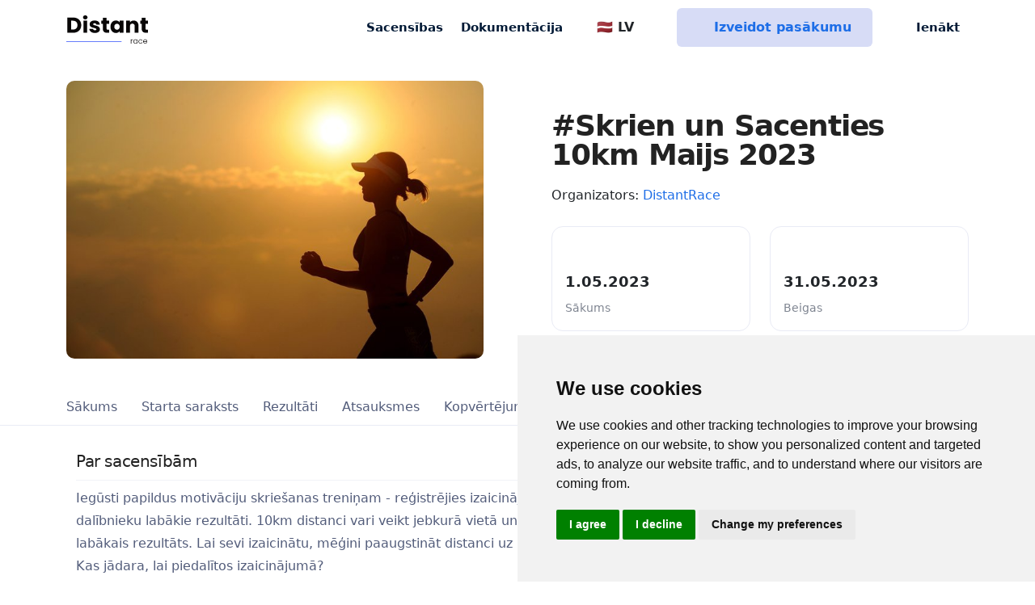

--- FILE ---
content_type: text/html; charset=utf-8
request_url: https://distantrace.com/lv/sacensibas/virtual-run-10k-2023-may/
body_size: 6679
content:

<!DOCTYPE html>

<html lang="lv">
  <head>

    <meta charset="utf-8">
    <title>#Skrien un Sacenties 10km Maijs 2023 | DistantRace</title>

    <meta name="description"
          content="DistantRace enables organising and taking part in public sports mass events outdoors - keeping physical distance a priority ">
    <meta name="keywords" content="soļu izaicinājumi, soļu izaicinājums">
    <meta name="author" content="DistantRace">
    <meta name="viewport" content="width=device-width, initial-scale=1.0, maximum-scale=1.0, user-scalable=no">

    <link rel="apple-touch-icon" sizes="180x180" href="/static/v1/images/favicon/apple-touch-icon.5c37324c61a4.png">
    <link rel="icon" type="image/png" sizes="32x32" href="/static/v1/images/favicon/favicon-32x32.817e80ad57ca.png">
    <link rel="icon" type="image/png" sizes="16x16" href="/static/v1/images/favicon/favicon-16x16.3a309693090c.png">
    <link rel="manifest" href="/static/v1/images/favicon/site.ef9e7d6b65ad.webmanifest">

    
  <meta name="twitter:card" content="summary_large_image">
  <meta property="og:type" content="article"/>
  <meta property="og:title" content=""/>
  <meta property="og:url" content="https://distantrace.com/lv/sacensibas/virtual-run-10k-2023-may/"/>
  <meta property="og:image" content="
    https://media.distantrace.com/event/e26/e26fd62f-e117-4664-941b-2d938dde8418/pexels-pixabay-40751.jpg.250x250_q85_crop.jpg"/>
  <meta property="og:description" content="Iegūsti papildus motivāciju skriešanas treniņam - reģistrējies izaicinājumam un sacenties ar citiem. Līderu tabulā redzēsi, kādi ir citu dalībnieku labākie rezultāti. 10km distanci vari veikt jebkurā vietā un jebkurā laikā, un cik reižu vien vēlies mēneša laikā – tiks pieņemts labākais rezultāts. Lai sevi izaicinātu, mēģini paaugstināt distanci uz nākamo – 21km.
Kas jādara, lai piedalītos izaicinājumā?

Reģistrējies platformā distantrace.com
Pievieno savu profilu ar sporta lietotni
Piesakies izaicinājumam
Skriešanas laikā ieslēdz savu sporta lietotni. Pārliecinies, vai ir aktivizēta GPS datu ierakstīšana.
Tavs rezultāts tiks aprēķināts pēc tam, kad būsi sasniedzis 10km distanci. Protams, Tu joprojām vari turpināt treniņu pēc distances sasniegšanas
Rezultāts tiks aprēķināts, kad aktivitāte tiks sinhronizēta ar DistantRace
Vari veikt 10km tik reižu, cik vēlies – tiks pieņemts labākais rezultāts


Izaicini sevi – Noskrien 10km!"/>




    
      <link href="/static/v1/css/app.589ffdb01664.css" rel="stylesheet">
    
    <link href="/static/tailwind/css/style_mixed.a57bb7c58997.css" rel="stylesheet">

    
      
        <!-- Cookie Consent by https://www.CookieConsent.com -->
        <script type="text/javascript" src="/static/v1/vendor/cookie-consent/4.1.0/cookie-consent.6775aba99bd7.js"></script>
        <script type="text/javascript" charset="UTF-8">
            document.addEventListener('DOMContentLoaded', function () {
            cookieconsent.run({"notice_banner_type":"simple","consent_type":"express","palette":"light","language":"en","page_load_consent_levels":["strictly-necessary"],"notice_banner_reject_button_hide":false,"preferences_center_close_button_hide":false,"page_refresh_confirmation_buttons":false,"website_name":"DistantRace"});
            });
        </script>

      

<!-- START Formbricks Surveys -->
<script type="text/javascript">
!function(){var t=document.createElement("script");t.type="text/javascript",t.async=!0,t.src="https://formbricks.distantrace.com/js/formbricks.umd.cjs";var e=document.getElementsByTagName("script")[0];e.parentNode.insertBefore(t,e),setTimeout(function(){window.formbricks.init({environmentId: "clswmdckg000axlevksrye7qn", apiHost: "https://formbricks.distantrace.com"});},500)}();
</script>
<!-- END Formbricks Surveys -->

      <!-- Google Tag Manager -->
      <script type="text/plain" data-cookie-consent="tracking" cookie-consent="tracking">(function(w,d,s,l,i){w[l]=w[l]||[];w[l].push({'gtm.start':
      new Date().getTime(),event:'gtm.js'});var f=d.getElementsByTagName(s)[0],
      j=d.createElement(s),dl=l!='dataLayer'?'&l='+l:'';j.async=true;j.src=
      'https://www.googletagmanager.com/gtm.js?id='+i+dl;f.parentNode.insertBefore(j,f);
      })(window,document,'script','dataLayer','GTM-KVQV3BV');</script>
      <!-- End Google Tag Manager -->

      
        <script defer data-api="/api/event" data-domain="distantrace.com" src="/js/script.js"></script>
      

      <!-- Facebook Pixel Code -->
        <script type="text/plain" data-cookie-consent="tracking" cookie-consent="targeting">
          !function(f,b,e,v,n,t,s)
          {if(f.fbq)return;n=f.fbq=function(){n.callMethod?
          n.callMethod.apply(n,arguments):n.queue.push(arguments)};
          if(!f._fbq)f._fbq=n;n.push=n;n.loaded=!0;n.version='2.0';
          n.queue=[];t=b.createElement(e);t.async=!0;
          t.src=v;s=b.getElementsByTagName(e)[0];
          s.parentNode.insertBefore(t,s)}(window, document,'script',
          'https://connect.facebook.net/en_US/fbevents.js');
          fbq('init', '1392443660948997');
          fbq('track', 'PageView');
        </script>
        <noscript><img height="1" width="1" style="display:none"
          src="https://www.facebook.com/tr?id=1392443660948997&ev=PageView&noscript=1"
        /></noscript>
      <!-- End Facebook Pixel Code -->

      <noscript>ePrivacy and GPDR Cookie Consent by <a href="https://www.CookieConsent.com/" rel="nofollow noopener">Cookie Consent</a></noscript>
      <!-- End Cookie Consent by https://www.CookieConsent.com -->

    

  </head>

  <body class="" data-user="AnonymousUser" style="">

    <!-- Google Tag Manager (noscript) -->
    <noscript><iframe src="https://www.googletagmanager.com/ns.html?id=GTM-KVQV3BV"
    height="0" width="0" style="display:none;visibility:hidden"></iframe></noscript>
    <!-- End Google Tag Manager (noscript) -->

    
      
        
        


<header class="">
    <nav class="navbar navbar-expand-md top-navbar fixed-top  navbar-light ">
        <div class="container">
            <a class="navbar-brand p-0 align-self-center me-4" href="/lv/">
                    <img class="navbar-brand-img" src="/static/v1/images/logo-transparent.7f9bfb441398.svg" alt="DistantRace">
            </a>

            <div class="nav-item d-xl-none d-lg-none d-md-none d-block ms-auto me-3">
                <div class="dropdown nav-link px-0">
                    <button class="btn dropdown-toggle no-icon p-0 d-flex align-items-center" type="button" id="dropdownMenuLanguage" data-bs-toggle="dropdown" aria-expanded="false">
                        🇱🇻 LV
                    </button>
                    <ul class="dropdown-menu dropdown-menu-end" aria-labelledby="dropdownMenuLanguage">
                        <li><a class="dropdown-item  text-start" href="/lv/">🇺🇸 EN</a></li>
                        <li><a class="dropdown-item text-start active" href="/lv/">🇱🇻 LV</a></li>
                        <li><a class="dropdown-item text-start " href="/lv/">🇩🇪 DE</a></li>
                        <li><a class="dropdown-item text-start " href="/lv/">🇫🇷 FR</a></li>
                        <li><a class="dropdown-item text-start " href="/lv/">🇪🇸 ES</a></li>
                        <li><a class="dropdown-item text-start " href="/lv/">🇵🇹 PT</a></li>
                        <li><a class="dropdown-item text-start " href="/lv/">🇮🇹 IT</a></li>
                        <li><a class="dropdown-item text-start " href="/lv/">🇳🇱 NL</a></li>
                        <li><a class="dropdown-item text-start " href="/lv/">🇸🇪 SV</a></li>
                        <li><a class="dropdown-item text-start " href="/lv/">🇳🇴 NO</a></li>
                        <li><a class="dropdown-item text-start " href="/lv/">🇩🇰 DK</a></li>
                        <li><a class="dropdown-item text-start " href="/lv/">🇵🇱 PL</a></li>
                        <li><a class="dropdown-item text-start " href="/lv/">🇹🇷 TR</a></li>
                    </ul>
                </div>
            </div>



            <div class="nav-item d-none d-md-block d-md-none d-lg-none d-xl-none me-3">
                <a href="/lv/vadiba/?create_event=1" class="btn btn-info d-flex px-2 py-2 align-items-center">
                    <i class="fa-solid fa-circle-plus pe-2 d-grid"></i>Izveidot
                </a>
            </div>

            <button class="navbar-toggler border-0 collapsed px-0" type="button" data-bs-toggle="collapse" data-bs-target="#mainNavbar" aria-controls="mainNavbar" aria-expanded="false" aria-label="Toggle navigation">
                <span class="toggler-collapsed">
                    <i class="fa-solid fa-bars"></i>
                </span>
                <span class="toggler-expanded">
                    <i class="fa-solid fa-xmark"></i>
                </span>
            </button>

            <div class="collapse navbar-collapse" id="mainNavbar">
                <ul class="nav-dark navbar-nav ms-auto align-items-center">
                    <li class="nav-item">
                        <a class="nav-link"
                            title="Sacensības"
                            aria-current="page"
                            href="/lv/pasakumi/"
                        >
                            Sacensības
                        </a>
                    </li>

                    <li class="nav-item">
                        <a class="nav-link" title="BUJ" href="/lv/buj/">Dokumentācija</a>
                    </li>

                    <li class="nav-divider"></li>

                    <li class="nav-item d-lg-block d-md-block d-xl-block d-none">
                        <div class="dropdown nav-link ps-0">
                            <button class="btn dropdown-toggle no-icon p-0 d-flex align-items-center" type="button" id="dropdownMenuLanguage" data-bs-toggle="dropdown" aria-expanded="false">
                                <span class="pe-2"><i class="fa-solid fa-globe"></i></span>🇱🇻 LV
                            </button>
                            <ul class="dropdown-menu dropdown-menu-end" aria-labelledby="dropdownMenuLanguage">
                              <li><a class="dropdown-item  text-start" href="/lv/">🇺🇸 EN</a></li>
                              <li><a class="dropdown-item text-start active" href="/lv/">🇱🇻 LV</a></li>
                              <li><a class="dropdown-item text-start " href="/lv/">🇩🇪 DE</a></li>
                              <li><a class="dropdown-item text-start " href="/lv/">🇫🇷 FR</a></li>
                              <li><a class="dropdown-item text-start " href="/lv/">🇪🇸 ES</a></li>
                              <li><a class="dropdown-item text-start " href="/lv/">🇵🇹 PT</a></li>
                              <li><a class="dropdown-item text-start " href="/lv/">🇮🇹 IT</a></li>
                              <li><a class="dropdown-item text-start " href="/lv/">🇳🇱 NL</a></li>
                              <li><a class="dropdown-item text-start " href="/lv/">🇸🇪 SV</a></li>
                              <li><a class="dropdown-item text-start " href="/lv/">🇳🇴 NO</a></li>
                              <li><a class="dropdown-item text-start " href="/lv/">🇩🇰 DK</a></li>
                              <li><a class="dropdown-item text-start " href="/lv/">🇵🇱 PL</a></li>
                              <li><a class="dropdown-item text-start " href="/lv/">🇹🇷 TR</a></li>
                            </ul>
                        </div>
                    </li>

                    <a href="/lv/vadiba/?create_event=1" class="btn btn-info mx-4 align-items-center d-lg-flex d-md-flex d-xl-flex d-none">
                        <i class="fa-solid fa-circle-plus pe-2 d-grid"></i>Izveidot pasākumu
                    </a>

                    


    <li class="nav-item">
        <a class="nav-link d-flex align-items-center" href="/lv/konts/login/">
            <i class="fa-solid fa-user pe-2 d-grid"></i>Ienākt
        </a>
    </li>



                </ul>
            </div>
        </div>
    </nav>
</header>

        
      

      
  
  <div style="margin-top:100px;"></div>
  
  <main class="pb-6 event-main">
    <div class="container">

  

    

      <div class="row align-items-center mb-4 pb-1 gx-lg-6">
        <div class="col col-12 col-md-6">
          <a href="https://media.distantrace.com/event/e26/e26fd62f-e117-4664-941b-2d938dde8418/pexels-pixabay-40751.jpg"
             target="_blank"> <img src="https://media.distantrace.com/event/e26/e26fd62f-e117-4664-941b-2d938dde8418/pexels-pixabay-40751.jpg.691x691_q85.jpg"
                                   class="img-fluid mb-3 w-100" alt="#Skrien un Sacenties 10km Maijs 2023"></a>
        </div>
        <div class="col col-12 col-md-6">

          


          <h1 class="lh-1 mb-0">#Skrien un Sacenties 10km Maijs 2023</h1>
          <div class="mt-2 event-org">Organizators: <a
            href="/lv/klubs/8c31e429-0e06-4a70-8a67-92431de682ff/">DistantRace</a></div>

          
            <div class="row mb-4 mb-sm-2 pb-1" style="">

            
              
              <div class="col event-data">
                <div>
                  <div class="icon-div">
                    <i class="fa-regular fa-calendar"></i>
                  </div>
                  <div class="event-dt">
                    1.05.2023
                  </div>
                  <div class="event-dt-desc">Sākums</div>
                </div>
              </div>
            
            
              <div class="col event-data">
                <div>
                  <div class="icon-div">
                    <i class="fa-solid fa-flag-checkered"></i>
                  </div>
                  <div class="event-dt">
                    31.05.2023
                  </div>
                  <div class="event-dt-desc">Beigas</div>
                </div>
              </div>
              
            



            

            </div>
          
          
  
    <div class="row">
      <div class="col">
        
      </div>
    </div>
  

  

        </div>
      </div>

    
  

    </div>


    <div class="content-wrapper">

      <div class="main-content w-100">

      
        <div class="top-bar-wrapper input-bottom-border">
          <div class="container pt-1">
            <div class="row top-bar ">
              <div class="col-12">
                <ul class="nav nav-pills nav-pills-responsive" style="position:relative;max-height:48px;opacity:0;">


                  
                    <li class="nav-item">
                      <a
                        class="nav-link "
                        
                        href="/lv/sacensibas/10km-izaicinajums-2023-maijs/"
                        
                      >Sākums</a>
                    </li>

                  
                    <li class="nav-item">
                      <a
                        class="nav-link "
                        
                        href="/lv/sacensibas/10km-izaicinajums-2023-maijs/starta_saraksts/"
                        
                      >Starta saraksts</a>
                    </li>

                  
                    <li class="nav-item">
                      <a
                        class="nav-link "
                        
                        href="/lv/sacensibas/10km-izaicinajums-2023-maijs/rezultati/"
                        
                      >Rezultāti</a>
                    </li>

                  
                    <li class="nav-item">
                      <a
                        class="nav-link "
                        
                        href="/lv/sacensibas/10km-izaicinajums-2023-maijs/atsauksmes/"
                        
                      >Atsauksmes</a>
                    </li>

                  
                    <li class="nav-item">
                      <a
                        class="nav-link "
                        
                        href="/lv/sacensibas/10km-izaicinajums-2023-maijs/kopvertejums/"
                        
                      >Kopvērtējums</a>
                    </li>

                  
                    <li class="nav-item">
                      <a
                        class="nav-link "
                        
                        href="/en/competitions/10km-izaicinajums-2023-maijs/terms-and-conditions/"
                        
                      >Terms and Conditions</a>
                    </li>

                  
                    <li class="nav-item">
                      <a
                        class="nav-link "
                        
                        href="/lv/sacensibas/10km-izaicinajums-2023-maijs/sazinaties/"
                        
                      >Kontakti</a>
                    </li>

                  

                  <li class="nav-item dropdown" style="position:absolute;right:0;">
                    <a class="nav-link dropdown-toggle " href="#" role="button" data-bs-toggle="dropdown"
                       aria-expanded="false">
                            <i class="fa-solid fa-chevron-down"></i>
                    </a>
                    <ul class="dropdown-menu">
                    </ul>
                  </li>
                </ul>
              </div>
            </div>
          </div>
        </div>
      
        <div class="container p-4">
          <div class="row">
            <div class="col-12">
              

            </div>
          </div>

          
  



<div class="row">
  <div class="col-12 mt-2">
    <h4 class="underline">Par sacensībām</h4>
      <div class="description">
        
          <p>Iegūsti papildus motivāciju skriešanas treniņam - reģistrējies izaicinājumam un sacenties ar citiem. Līderu tabulā redzēsi, kādi ir citu dalībnieku labākie rezultāti. 10km distanci vari veikt jebkurā vietā un jebkurā laikā, un cik reižu vien vēlies mēneša laikā – tiks pieņemts labākais rezultāts. Lai sevi izaicinātu, mēģini paaugstināt distanci uz nākamo – 21km.</p>
<p>Kas jādara, lai piedalītos izaicinājumā?</p>
<ol>
<li>Reģistrējies platformā distantrace.com</li>
<li>Pievieno savu profilu ar sporta lietotni</li>
<li>Piesakies izaicinājumam</li>
<li>Skriešanas laikā ieslēdz savu sporta lietotni. Pārliecinies, vai ir aktivizēta GPS datu ierakstīšana.</li>
<li>Tavs rezultāts tiks aprēķināts pēc tam, kad būsi sasniedzis 10km distanci. Protams, Tu joprojām vari turpināt treniņu pēc distances sasniegšanas</li>
<li>Rezultāts tiks aprēķināts, kad aktivitāte tiks sinhronizēta ar DistantRace</li>
<li>Vari veikt 10km tik reižu, cik vēlies – tiks pieņemts labākais rezultāts</li>
</ol>

<p>Izaicini sevi – Noskrien 10km!</p>
        
      </div>
  </div>
</div>







        </div>
      </div>

    </div>

  </main>


      
        

<footer class="mt-3">
  <div class="container">
    <div class="row text-gray">
      <div class="col-12 col-md-3 mb-3 text-center">
        <p class="fs-8">Visas tiesības aizsargātas. DistantRace</p>
      </div>
      <div class="col-6 col-md-3 mb-3 text-center">
        <p class="fs-8"><a class="text-gray" href="mailto:hi@distantrace.com">hi@distantrace.com</a></p>
      </div>
      <div class="col-6 col-md-2 mb-3 text-center">
        
        <p class="fs-8">+371 25425987</p>
        
      </div>
      <div class="col-6 col-md-2 mb-3 text-center">
        <p class="fs-8"><a class="text-gray" href="/lv/privatuma_politika/">Privātuma politika</a></p>
      </div>
      <div class="col-6 col-md-2 mb-3 text-center">
        <p class="fs-8"><a class="text-gray" href="/lv/lietosanas_noteikumi/">Lietošanas noteikumi</a></p>
      </div>
    </div>
  </div>
</footer>

      


      
  
  
  

  

<div class="modal fade" id="leaveReview" tabindex="-1" role="dialog" aria-modal="true">
    <div class="modal-dialog" role="document">
      <form method="post">
        <input type="hidden" name="csrfmiddlewaretoken" value="mr87vGbJp81egiEPuiCURZ0fAVUhfSmrtdStyCHPElQAi7Z5zNrD6rrU7cdP7rS4">
        <div class="modal-content">
          <div class="modal-header">
            <h5 class="modal-title">Iesniegt atsauksmi</h5>
            <button type="button" class="btn-close" data-bs-dismiss="modal" aria-label="Close"></button>
          </div>
          <div class="modal-body">
            <div class="form-group">
              <label for="review-message">Apraksts</label>
              <textarea class="form-control" id="review-message" rows="8" name="review" required></textarea>
            </div>
            <div class="row">
              <div class="col-sm-6">
                <div class="form-group">
                  <label for="review-rating">Vērtējums</label>
                  <select class="form-control" id="review-rating" name="rating" required>
                    
                      <option value="5">5 ⭐️</option>
                    
                      <option value="4">4 ⭐️</option>
                    
                      <option value="3">3 ⭐️</option>
                    
                      <option value="2">2 ⭐️</option>
                    
                      <option value="1">1 ⭐️</option>
                    
                  </select>
                </div>
              </div>
            </div>
          </div>
          <div class="modal-footer">
            <button class="btn btn-secondary btn-sm" type="button" data-bs-dismiss="modal">Aizvērt</button>
            <button class="btn btn-primary btn-sm" type="submit" name="action" value="leave_review">Iesniegt atsauksmi</button>
          </div>
        </div>
      </form>
    </div>
  </div>



      
  
        <script src="https://code.jquery.com/jquery-3.7.1.min.js"></script>
        <script src="https://cdnjs.cloudflare.com/ajax/libs/select2/4.0.13/js/select2.min.js" integrity="sha512-2ImtlRlf2VVmiGZsjm9bEyhjGW4dU7B6TNwh/hx/iSByxNENtj3WVE6o/9Lj4TJeVXPi4bnOIMXFIJJAeufa0A==" crossorigin="anonymous" referrerpolicy="no-referrer"></script>
        <script src="https://cdn.jsdelivr.net/npm/bootstrap@5.0.2/dist/js/bootstrap.bundle.min.js" integrity="sha384-MrcW6ZMFYlzcLA8Nl+NtUVF0sA7MsXsP1UyJoMp4YLEuNSfAP+JcXn/tWtIaxVXM" crossorigin="anonymous"></script>
        <script type="text/javascript" src="/static/v1/vendor/bootstrap-autocomplete/bootstrap-autocomplete.min.a3645e2ca9a3.js"></script>
        <script type="text/javascript" src="/lv/jsi18n/"></script>

        <script src="/static/v1/js/app.5537b4e8dbb3.js"></script>

        <script>
            initApp({
                language: "lv"
            })
        </script>
      



























      

        <!-- FreeScout BEGIN -->

        <!-- FreeScout END -->


        
      

    
  </body>
</html>


--- FILE ---
content_type: text/css
request_url: https://distantrace.com/static/tailwind/css/style_mixed.a57bb7c58997.css
body_size: 28558
content:
/*! tailwindcss v4.0.14 | MIT License | https://tailwindcss.com */
.twp *,.twp :after,.twp :before,.twp ::backdrop{box-sizing:border-box;border:0 solid;margin:0;padding:0}.twp ::file-selector-button{box-sizing:border-box;border:0 solid;margin:0;padding:0}.twp html,.twp :host{-webkit-text-size-adjust:100%;-moz-tab-size:4;-o-tab-size:4;tab-size:4;line-height:1.5;font-family:var(--default-font-family,ui-sans-serif,system-ui,sans-serif,"Apple Color Emoji","Segoe UI Emoji","Segoe UI Symbol","Noto Color Emoji");font-feature-settings:var(--default-font-feature-settings,normal);font-variation-settings:var(--default-font-variation-settings,normal);-webkit-tap-highlight-color:transparent}.twp body{line-height:inherit}.twp hr{height:0;color:inherit;border-top-width:1px}.twp abbr:where([title]){-webkit-text-decoration:underline dotted;text-decoration:underline dotted}.twp h1,.twp h2,.twp h3,.twp h4,.twp h5,.twp h6{font-size:inherit;font-weight:inherit}.twp a{color:inherit;-webkit-text-decoration:inherit;-webkit-text-decoration:inherit;-webkit-text-decoration:inherit;text-decoration:inherit}.twp b,.twp strong{font-weight:bolder}.twp code,.twp kbd,.twp samp,.twp pre{font-family:var(--default-mono-font-family,ui-monospace,SFMono-Regular,Menlo,Monaco,Consolas,"Liberation Mono","Courier New",monospace);font-feature-settings:var(--default-mono-font-feature-settings,normal);font-variation-settings:var(--default-mono-font-variation-settings,normal);font-size:1em}.twp small{font-size:80%}.twp sub,.twp sup{vertical-align:baseline;font-size:75%;line-height:0;position:relative}.twp sub{bottom:-.25em}.twp sup{top:-.5em}.twp table{text-indent:0;border-color:inherit;border-collapse:collapse}.twp :-moz-focusring{outline:auto}.twp progress{vertical-align:baseline}.twp summary{display:list-item}.twp ol,.twp ul,.twp menu{list-style:none}.twp img,.twp svg,.twp video,.twp canvas,.twp audio,.twp iframe,.twp embed,.twp object{vertical-align:middle;display:block}.twp img,.twp video{max-width:100%;height:auto}.twp button,.twp input,.twp select,.twp optgroup,.twp textarea{font:inherit;font-feature-settings:inherit;font-variation-settings:inherit;letter-spacing:inherit;color:inherit;opacity:1;background-color:#0000;border-radius:0}.twp ::file-selector-button{font:inherit;font-feature-settings:inherit;font-variation-settings:inherit;letter-spacing:inherit;color:inherit;opacity:1;background-color:#0000;border-radius:0}.twp :where(select:is([multiple],[size])) optgroup{font-weight:bolder}.twp :where(select:is([multiple],[size])) optgroup option{padding-inline-start:20px}.twp ::file-selector-button{margin-inline-end:4px}.twp ::-moz-placeholder{opacity:1;color:color-mix(in oklab,currentColor 50%,transparent)}.twp ::placeholder{opacity:1;color:color-mix(in oklab,currentColor 50%,transparent)}.twp textarea{resize:vertical}.twp ::-webkit-search-decoration{-webkit-appearance:none}.twp ::-webkit-date-and-time-value{min-height:1lh;text-align:inherit}.twp ::-webkit-datetime-edit{display:inline-flex}.twp ::-webkit-datetime-edit-fields-wrapper{padding:0}.twp ::-webkit-datetime-edit{padding-block:0}.twp ::-webkit-datetime-edit-year-field{padding-block:0}.twp ::-webkit-datetime-edit-month-field{padding-block:0}.twp ::-webkit-datetime-edit-day-field{padding-block:0}.twp ::-webkit-datetime-edit-hour-field{padding-block:0}.twp ::-webkit-datetime-edit-minute-field{padding-block:0}.twp ::-webkit-datetime-edit-second-field{padding-block:0}.twp ::-webkit-datetime-edit-millisecond-field{padding-block:0}.twp ::-webkit-datetime-edit-meridiem-field{padding-block:0}.twp :-moz-ui-invalid{box-shadow:none}.twp button,.twp input:where([type=button],[type=reset],[type=submit]){-webkit-appearance:button;-moz-appearance:button;appearance:button}.twp ::file-selector-button{-webkit-appearance:button;-moz-appearance:button;appearance:button}.twp ::-webkit-inner-spin-button{height:auto}.twp ::-webkit-outer-spin-button{height:auto}.twp [hidden]:where(:not([hidden=until-found])){display:none!important}@layer theme{:root,:host{--tw-color-yellow-100:oklch(.973 .071 103.193);--tw-color-yellow-800:oklch(.476 .114 61.907);--tw-color-green-100:oklch(.962 .044 156.743);--tw-color-green-800:oklch(.448 .119 151.328);--tw-color-blue-100:oklch(.932 .032 255.585);--tw-color-blue-300:oklch(.809 .105 251.813);--tw-color-blue-500:oklch(.623 .214 259.815);--tw-color-blue-600:oklch(.546 .245 262.881);--tw-color-blue-700:oklch(.488 .243 264.376);--tw-color-blue-800:oklch(.424 .199 265.638);--tw-color-gray-50:oklch(.985 .002 247.839);--tw-color-gray-100:oklch(.967 .003 264.542);--tw-color-gray-200:oklch(.928 .006 264.531);--tw-color-gray-300:oklch(.872 .01 258.338);--tw-color-gray-400:oklch(.707 .022 261.325);--tw-color-gray-500:oklch(.551 .027 264.364);--tw-color-gray-600:oklch(.446 .03 256.802);--tw-color-white:#fff;--tw-spacing:.25rem;--tw-text-xs:.75rem;--tw-text-xs--line-height:calc(1/.75);--tw-text-sm:.875rem;--tw-text-sm--line-height:calc(1.25/.875);--tw-text-lg:1.125rem;--tw-text-lg--line-height:calc(1.75/1.125);--tw-text-xl:1.25rem;--tw-text-xl--line-height:calc(1.75/1.25);--tw-text-6xl:3.75rem;--tw-text-6xl--line-height:1;--tw-font-weight-medium:500;--tw-font-weight-semibold:600;--tw-font-weight-bold:700;--tw-radius-sm:.25rem;--tw-radius-md:.375rem;--tw-radius-lg:.5rem;--tw-radius-xl:.75rem;--tw-radius-2xl:1rem}}@layer base{*,:after,:before,::backdrop{box-sizing:border-box;border:0 solid;margin:0;padding:0}::file-selector-button{box-sizing:border-box;border:0 solid;margin:0;padding:0}html,:host{-webkit-text-size-adjust:100%;-moz-tab-size:4;-o-tab-size:4;tab-size:4;line-height:1.5;font-family:var(--default-font-family,ui-sans-serif,system-ui,sans-serif,"Apple Color Emoji","Segoe UI Emoji","Segoe UI Symbol","Noto Color Emoji");font-feature-settings:var(--default-font-feature-settings,normal);font-variation-settings:var(--default-font-variation-settings,normal);-webkit-tap-highlight-color:transparent}body{line-height:inherit}hr{height:0;color:inherit;border-top-width:1px}abbr:where([title]){-webkit-text-decoration:underline dotted;text-decoration:underline dotted}h1,h2,h3,h4,h5,h6{font-size:inherit;font-weight:inherit}a{color:inherit;-webkit-text-decoration:inherit;-webkit-text-decoration:inherit;-webkit-text-decoration:inherit;text-decoration:inherit}b,strong{font-weight:bolder}code,kbd,samp,pre{font-family:var(--default-mono-font-family,ui-monospace,SFMono-Regular,Menlo,Monaco,Consolas,"Liberation Mono","Courier New",monospace);font-feature-settings:var(--default-mono-font-feature-settings,normal);font-variation-settings:var(--default-mono-font-variation-settings,normal);font-size:1em}small{font-size:80%}sub,sup{vertical-align:baseline;font-size:75%;line-height:0;position:relative}sub{bottom:-.25em}sup{top:-.5em}table{text-indent:0;border-color:inherit;border-collapse:collapse}:-moz-focusring{outline:auto}progress{vertical-align:baseline}summary{display:list-item}ol,ul,menu{list-style:none}img,svg,video,canvas,audio,iframe,embed,object{vertical-align:middle;display:block}img,video{max-width:100%;height:auto}button,input,select,optgroup,textarea{font:inherit;font-feature-settings:inherit;font-variation-settings:inherit;letter-spacing:inherit;color:inherit;opacity:1;background-color:#0000;border-radius:0}::file-selector-button{font:inherit;font-feature-settings:inherit;font-variation-settings:inherit;letter-spacing:inherit;color:inherit;opacity:1;background-color:#0000;border-radius:0}:where(select:is([multiple],[size])) optgroup{font-weight:bolder}:where(select:is([multiple],[size])) optgroup option{padding-inline-start:20px}::file-selector-button{margin-inline-end:4px}::-moz-placeholder{opacity:1;color:color-mix(in oklab,currentColor 50%,transparent)}::placeholder{opacity:1;color:color-mix(in oklab,currentColor 50%,transparent)}textarea{resize:vertical}::-webkit-search-decoration{-webkit-appearance:none}::-webkit-date-and-time-value{min-height:1lh;text-align:inherit}::-webkit-datetime-edit{padding-block:0}::-webkit-datetime-edit-year-field{padding-block:0}::-webkit-datetime-edit-month-field{padding-block:0}::-webkit-datetime-edit-day-field{padding-block:0}::-webkit-datetime-edit-hour-field{padding-block:0}::-webkit-datetime-edit-minute-field{padding-block:0}::-webkit-datetime-edit-second-field{padding-block:0}::-webkit-datetime-edit-millisecond-field{padding-block:0}::-webkit-datetime-edit-meridiem-field{padding-block:0}:-moz-ui-invalid{box-shadow:none}button,input:where([type=button],[type=reset],[type=submit]){-webkit-appearance:button;-moz-appearance:button;appearance:button}::file-selector-button{-webkit-appearance:button;-moz-appearance:button;appearance:button}::-webkit-inner-spin-button{height:auto}::-webkit-outer-spin-button{height:auto}[hidden]:where(:not([hidden=until-found])){display:none!important}[type=text],input:where(:not([type])),[type=email],[type=url],[type=password],[type=number],[type=date],[type=datetime-local],[type=month],[type=search],[type=tel],[type=time],[type=week],[multiple],textarea,select{-webkit-appearance:none;-moz-appearance:none;appearance:none;border-color:oklch(.551 .027 264.364);--tw-shadow:0 0 #0000;background-color:#fff;border-width:1px;border-radius:0;padding:.5rem .75rem;font-size:1rem;line-height:1.5rem}:is([type=text],input:where(:not([type])),[type=email],[type=url],[type=password],[type=number],[type=date],[type=datetime-local],[type=month],[type=search],[type=tel],[type=time],[type=week],[multiple],textarea,select):focus{outline-offset:2px;--tw-ring-inset:var(--tw-empty, );--tw-ring-offset-width:0px;--tw-ring-offset-color:#fff;--tw-ring-color:oklch(.546 .245 262.881);--tw-ring-offset-shadow:var(--tw-ring-inset)0 0 0 var(--tw-ring-offset-width)var(--tw-ring-offset-color);--tw-ring-shadow:var(--tw-ring-inset)0 0 0 calc(1px + var(--tw-ring-offset-width))var(--tw-ring-color);box-shadow:var(--tw-ring-offset-shadow),var(--tw-ring-shadow),var(--tw-shadow);border-color:oklch(.546 .245 262.881);outline:2px solid #0000}input::-moz-placeholder, textarea::-moz-placeholder{color:oklch(.551 .027 264.364);opacity:1}input::placeholder,textarea::placeholder{color:oklch(.551 .027 264.364);opacity:1}::-webkit-datetime-edit-fields-wrapper{padding:0}::-webkit-date-and-time-value{min-height:1.5em}::-webkit-date-and-time-value{text-align:inherit}::-webkit-datetime-edit{display:inline-flex}::-webkit-datetime-edit{padding-top:0;padding-bottom:0}::-webkit-datetime-edit-year-field{padding-top:0;padding-bottom:0}::-webkit-datetime-edit-month-field{padding-top:0;padding-bottom:0}::-webkit-datetime-edit-day-field{padding-top:0;padding-bottom:0}::-webkit-datetime-edit-hour-field{padding-top:0;padding-bottom:0}::-webkit-datetime-edit-minute-field{padding-top:0;padding-bottom:0}::-webkit-datetime-edit-second-field{padding-top:0;padding-bottom:0}::-webkit-datetime-edit-millisecond-field{padding-top:0;padding-bottom:0}::-webkit-datetime-edit-meridiem-field{padding-top:0;padding-bottom:0}select{-webkit-print-color-adjust:exact;print-color-adjust:exact;background-image:url("data:image/svg+xml,%3csvg xmlns='http://www.w3.org/2000/svg' fill='none' viewBox='0 0 20 20'%3e%3cpath stroke='oklch(0.551 0.027 264.364)' stroke-linecap='round' stroke-linejoin='round' stroke-width='1.5' d='M6 8l4 4 4-4'/%3e%3c/svg%3e");background-position:right .5rem center;background-repeat:no-repeat;background-size:1.5em 1.5em;padding-right:2.5rem}[multiple],[size]:where(select:not([size="1"])){background-image:initial;background-position:initial;background-repeat:unset;background-size:initial;-webkit-print-color-adjust:unset;print-color-adjust:unset;padding-right:.75rem}[type=checkbox],[type=radio]{-webkit-appearance:none;-moz-appearance:none;appearance:none;-webkit-print-color-adjust:exact;print-color-adjust:exact;vertical-align:middle;-webkit-user-select:none;-moz-user-select:none;user-select:none;width:1rem;height:1rem;color:oklch(.546 .245 262.881);border-color:oklch(.551 .027 264.364);--tw-shadow:0 0 #0000;background-color:#fff;background-origin:border-box;border-width:1px;flex-shrink:0;padding:0;display:inline-block}[type=checkbox]{border-radius:0}[type=radio]{border-radius:100%}[type=checkbox]:focus,[type=radio]:focus{outline-offset:2px;--tw-ring-inset:var(--tw-empty, );--tw-ring-offset-width:2px;--tw-ring-offset-color:#fff;--tw-ring-color:oklch(.546 .245 262.881);--tw-ring-offset-shadow:var(--tw-ring-inset)0 0 0 var(--tw-ring-offset-width)var(--tw-ring-offset-color);--tw-ring-shadow:var(--tw-ring-inset)0 0 0 calc(2px + var(--tw-ring-offset-width))var(--tw-ring-color);box-shadow:var(--tw-ring-offset-shadow),var(--tw-ring-shadow),var(--tw-shadow);outline:2px solid #0000}[type=checkbox]:checked,[type=radio]:checked{background-color:currentColor;background-position:50%;background-repeat:no-repeat;background-size:100% 100%;border-color:#0000}[type=checkbox]:checked{background-image:url("data:image/svg+xml,%3csvg viewBox='0 0 16 16' fill='white' xmlns='http://www.w3.org/2000/svg'%3e%3cpath d='M12.207 4.793a1 1 0 010 1.414l-5 5a1 1 0 01-1.414 0l-2-2a1 1 0 011.414-1.414L6.5 9.086l4.293-4.293a1 1 0 011.414 0z'/%3e%3c/svg%3e")}@media (forced-colors:active){[type=checkbox]:checked{-webkit-appearance:auto;-moz-appearance:auto;appearance:auto}}[type=radio]:checked{background-image:url("data:image/svg+xml,%3csvg viewBox='0 0 16 16' fill='white' xmlns='http://www.w3.org/2000/svg'%3e%3ccircle cx='8' cy='8' r='3'/%3e%3c/svg%3e")}@media (forced-colors:active){[type=radio]:checked{-webkit-appearance:auto;-moz-appearance:auto;appearance:auto}}[type=checkbox]:checked:hover,[type=checkbox]:checked:focus,[type=radio]:checked:hover,[type=radio]:checked:focus{background-color:currentColor;border-color:#0000}[type=checkbox]:indeterminate{background-color:currentColor;background-image:url("data:image/svg+xml,%3csvg xmlns='http://www.w3.org/2000/svg' fill='none' viewBox='0 0 16 16'%3e%3cpath stroke='white' stroke-linecap='round' stroke-linejoin='round' stroke-width='2' d='M4 8h8'/%3e%3c/svg%3e");background-position:50%;background-repeat:no-repeat;background-size:100% 100%;border-color:#0000}@media (forced-colors:active){[type=checkbox]:indeterminate{-webkit-appearance:auto;-moz-appearance:auto;appearance:auto}}[type=checkbox]:indeterminate:hover,[type=checkbox]:indeterminate:focus{background-color:currentColor;border-color:#0000}[type=file]{background:unset;border-color:inherit;font-size:unset;line-height:inherit;border-width:0;border-radius:0;padding:0}[type=file]:focus{outline:1px solid buttontext;outline:1px auto -webkit-focus-ring-color}}@layer components{.bg-tiles{background-image:linear-gradient(currentColor 1px,#0000 1px),linear-gradient(90deg,currentColor 1px,#0000 1px);background-size:73px 73px}}@layer utilities{.tw\:relative{position:relative!important}.tw\:container{width:100%!important}@media (width>=40rem){.tw\:container{max-width:40rem!important}}@media (width>=48rem){.tw\:container{max-width:48rem!important}}@media (width>=64rem){.tw\:container{max-width:64rem!important}}@media (width>=80rem){.tw\:container{max-width:80rem!important}}@media (width>=96rem){.tw\:container{max-width:96rem!important}}.tw\:\!m-0{margin:calc(var(--tw-spacing)*0)!important}.tw\:mx-auto{margin-inline:auto!important}.tw\:my-4{margin-block:calc(var(--tw-spacing)*4)!important}.tw\:ms-2{margin-inline-start:calc(var(--tw-spacing)*2)!important}.tw\:me-1{margin-inline-end:calc(var(--tw-spacing)*1)!important}.tw\:mt-0{margin-top:calc(var(--tw-spacing)*0)!important}.tw\:mt-1{margin-top:calc(var(--tw-spacing)*1)!important}.tw\:mt-3{margin-top:calc(var(--tw-spacing)*3)!important}.tw\:mr-1{margin-right:calc(var(--tw-spacing)*1)!important}.tw\:mr-2{margin-right:calc(var(--tw-spacing)*2)!important}.tw\:mb-0{margin-bottom:calc(var(--tw-spacing)*0)!important}.tw\:mb-1{margin-bottom:calc(var(--tw-spacing)*1)!important}.tw\:mb-2{margin-bottom:calc(var(--tw-spacing)*2)!important}.tw\:mb-3{margin-bottom:calc(var(--tw-spacing)*3)!important}.tw\:mb-4{margin-bottom:calc(var(--tw-spacing)*4)!important}.tw\:block{display:block!important}.tw\:flex{display:flex!important}.tw\:grid{display:grid!important}.tw\:inline-block{display:inline-block!important}.tw\:inline-flex{display:inline-flex!important}.tw\:h-2{height:calc(var(--tw-spacing)*2)!important}.tw\:h-3{height:calc(var(--tw-spacing)*3)!important}.tw\:h-4{height:calc(var(--tw-spacing)*4)!important}.tw\:h-5{height:calc(var(--tw-spacing)*5)!important}.tw\:h-6{height:calc(var(--tw-spacing)*6)!important}.tw\:h-8{height:calc(var(--tw-spacing)*8)!important}.tw\:h-10{height:calc(var(--tw-spacing)*10)!important}.tw\:h-12{height:calc(var(--tw-spacing)*12)!important}.tw\:h-px{height:1px!important}.tw\:w-3{width:calc(var(--tw-spacing)*3)!important}.tw\:w-4{width:calc(var(--tw-spacing)*4)!important}.tw\:w-5{width:calc(var(--tw-spacing)*5)!important}.tw\:w-6{width:calc(var(--tw-spacing)*6)!important}.tw\:w-8{width:calc(var(--tw-spacing)*8)!important}.tw\:w-10{width:calc(var(--tw-spacing)*10)!important}.tw\:w-12{width:calc(var(--tw-spacing)*12)!important}.tw\:w-full{width:100%!important}.tw\:shrink-0{flex-shrink:0!important}.tw\:\!list-none{list-style-type:none!important}.tw\:grid-cols-1{grid-template-columns:repeat(1,minmax(0,1fr))!important}.tw\:flex-col{flex-direction:column!important}.tw\:items-center{align-items:center!important}.tw\:items-start{align-items:flex-start!important}.tw\:justify-between{justify-content:space-between!important}.tw\:justify-center{justify-content:center!important}.tw\:gap-1{gap:calc(var(--tw-spacing)*1)!important}.tw\:gap-2{gap:calc(var(--tw-spacing)*2)!important}.tw\:gap-4{gap:calc(var(--tw-spacing)*4)!important}.tw\:gap-8{gap:calc(var(--tw-spacing)*8)!important}:where(.tw\:space-y-4>:not(:last-child)){--tw-space-y-reverse:0!important;margin-block-start:calc(calc(var(--tw-spacing)*4)*var(--tw-space-y-reverse))!important;margin-block-end:calc(calc(var(--tw-spacing)*4)*calc(1 - var(--tw-space-y-reverse)))!important}:where(.tw\:space-y-8>:not(:last-child)){--tw-space-y-reverse:0!important;margin-block-start:calc(calc(var(--tw-spacing)*8)*var(--tw-space-y-reverse))!important;margin-block-end:calc(calc(var(--tw-spacing)*8)*calc(1 - var(--tw-space-y-reverse)))!important}.tw\:rounded{border-radius:.25rem!important}.tw\:rounded-2xl{border-radius:var(--tw-radius-2xl)!important}.tw\:rounded-full{border-radius:3.40282e38px!important}.tw\:rounded-lg{border-radius:var(--tw-radius-lg)!important}.tw\:rounded-md{border-radius:var(--tw-radius-md)!important}.tw\:rounded-sm{border-radius:var(--tw-radius-sm)!important}.tw\:rounded-xl{border-radius:var(--tw-radius-xl)!important}.tw\:border{border-style:var(--tw-border-style)!important;border-width:1px!important}.tw\:border-blue-700{border-color:var(--tw-color-blue-700)!important}.tw\:bg-blue-100{background-color:var(--tw-color-blue-100)!important}.tw\:bg-blue-500{background-color:var(--tw-color-blue-500)!important}.tw\:bg-gray-50{background-color:var(--tw-color-gray-50)!important}.tw\:bg-gray-100{background-color:var(--tw-color-gray-100)!important}.tw\:bg-gray-200{background-color:var(--tw-color-gray-200)!important}.tw\:bg-gray-300{background-color:var(--tw-color-gray-300)!important}.tw\:bg-green-100{background-color:var(--tw-color-green-100)!important}.tw\:bg-white{background-color:var(--tw-color-white)!important}.tw\:bg-yellow-100{background-color:var(--tw-color-yellow-100)!important}.tw\:\!p-0{padding:calc(var(--tw-spacing)*0)!important}.tw\:p-2{padding:calc(var(--tw-spacing)*2)!important}.tw\:p-4{padding:calc(var(--tw-spacing)*4)!important}.tw\:p-6{padding:calc(var(--tw-spacing)*6)!important}.tw\:px-2{padding-inline:calc(var(--tw-spacing)*2)!important}.tw\:px-4{padding-inline:calc(var(--tw-spacing)*4)!important}.tw\:px-5{padding-inline:calc(var(--tw-spacing)*5)!important}.tw\:py-2{padding-block:calc(var(--tw-spacing)*2)!important}.tw\:py-2\.5{padding-block:calc(var(--tw-spacing)*2.5)!important}.tw\:ps-1{padding-inline-start:calc(var(--tw-spacing)*1)!important}.tw\:ps-2{padding-inline-start:calc(var(--tw-spacing)*2)!important}.tw\:pe-2{padding-inline-end:calc(var(--tw-spacing)*2)!important}.tw\:pt-2{padding-top:calc(var(--tw-spacing)*2)!important}.tw\:pb-2{padding-bottom:calc(var(--tw-spacing)*2)!important}.tw\:pb-6{padding-bottom:calc(var(--tw-spacing)*6)!important}.tw\:text-center{text-align:center!important}.tw\:text-6xl{font-size:var(--tw-text-6xl)!important;line-height:var(--tw-leading,var(--tw-text-6xl--line-height))!important}.tw\:text-lg{font-size:var(--tw-text-lg)!important;line-height:var(--tw-leading,var(--tw-text-lg--line-height))!important}.tw\:text-sm{font-size:var(--tw-text-sm)!important;line-height:var(--tw-leading,var(--tw-text-sm--line-height))!important}.tw\:text-xl{font-size:var(--tw-text-xl)!important;line-height:var(--tw-leading,var(--tw-text-xl--line-height))!important}.tw\:text-xs{font-size:var(--tw-text-xs)!important;line-height:var(--tw-leading,var(--tw-text-xs--line-height))!important}.tw\:font-bold{--tw-font-weight:var(--tw-font-weight-bold)!important;font-weight:var(--tw-font-weight-bold)!important}.tw\:font-medium{--tw-font-weight:var(--tw-font-weight-medium)!important;font-weight:var(--tw-font-weight-medium)!important}.tw\:font-semibold{--tw-font-weight:var(--tw-font-weight-semibold)!important;font-weight:var(--tw-font-weight-semibold)!important}.tw\:text-blue-600{color:var(--tw-color-blue-600)!important}.tw\:text-blue-700{color:var(--tw-color-blue-700)!important}.tw\:text-gray-400{color:var(--tw-color-gray-400)!important}.tw\:text-gray-500{color:var(--tw-color-gray-500)!important}.tw\:text-gray-600{color:var(--tw-color-gray-600)!important}.tw\:text-green-800{color:var(--tw-color-green-800)!important}.tw\:text-yellow-800{color:var(--tw-color-yellow-800)!important}.tw\:shadow-sm{--tw-shadow:0 1px 3px 0 var(--tw-shadow-color,#0000001a),0 1px 2px -1px var(--tw-shadow-color,#0000001a)!important;box-shadow:var(--tw-inset-shadow),var(--tw-inset-ring-shadow),var(--tw-ring-offset-shadow),var(--tw-ring-shadow),var(--tw-shadow)!important}.tw\:transition-colors{transition-property:color,background-color,border-color,outline-color,text-decoration-color,fill,stroke,--tw-gradient-from,--tw-gradient-via,--tw-gradient-to!important;transition-timing-function:var(--tw-ease,var(--default-transition-timing-function))!important;transition-duration:var(--tw-duration,var(--default-transition-duration))!important}@media (hover:hover){.tw\:hover\:border-gray-500:hover{border-color:var(--tw-color-gray-500)!important}.tw\:hover\:bg-blue-800:hover{background-color:var(--tw-color-blue-800)!important}.tw\:hover\:bg-gray-100:hover{background-color:var(--tw-color-gray-100)!important}.tw\:hover\:text-white:hover{color:var(--tw-color-white)!important}}.tw\:focus\:ring-2:focus{--tw-ring-shadow:var(--tw-ring-inset,)0 0 0 calc(2px + var(--tw-ring-offset-width))var(--tw-ring-color,currentColor)!important;box-shadow:var(--tw-inset-shadow),var(--tw-inset-ring-shadow),var(--tw-ring-offset-shadow),var(--tw-ring-shadow),var(--tw-shadow)!important}.tw\:focus\:ring-4:focus{--tw-ring-shadow:var(--tw-ring-inset,)0 0 0 calc(4px + var(--tw-ring-offset-width))var(--tw-ring-color,currentColor)!important;box-shadow:var(--tw-inset-shadow),var(--tw-inset-ring-shadow),var(--tw-ring-offset-shadow),var(--tw-ring-shadow),var(--tw-shadow)!important}.tw\:focus\:ring-blue-300:focus{--tw-ring-color:var(--tw-color-blue-300)!important}.tw\:focus\:ring-gray-400:focus{--tw-ring-color:var(--tw-color-gray-400)!important}.tw\:focus\:ring-offset-2:focus{--tw-ring-offset-width:2px!important;--tw-ring-offset-shadow:var(--tw-ring-inset,)0 0 0 var(--tw-ring-offset-width)var(--tw-ring-offset-color)!important}.tw\:focus\:outline-none:focus{--tw-outline-style:none!important;outline-style:none!important}@media (width>=40rem){.tw\:sm\:grid-cols-2{grid-template-columns:repeat(2,minmax(0,1fr))!important}.tw\:sm\:flex-row{flex-direction:row!important}}@media (width>=48rem){.tw\:md\:my-4{margin-block:calc(var(--tw-spacing)*4)!important}.tw\:md\:w-1\/2{width:50%!important}}@media (width>=64rem){.tw\:lg\:my-6{margin-block:calc(var(--tw-spacing)*6)!important}.tw\:lg\:w-1\/2{width:50%!important}.tw\:lg\:grid-cols-3{grid-template-columns:repeat(3,minmax(0,1fr))!important}.tw\:lg\:flex-row{flex-direction:row!important}}@media (width>=80rem){.tw\:xl\:grid-cols-4{grid-template-columns:repeat(4,minmax(0,1fr))!important}}.tw\:rtl\:rotate-180:where(:dir(rtl),[dir=rtl],[dir=rtl] *){rotate:180deg!important}@media (prefers-color-scheme:dark){.tw\:dark\:text-white{color:var(--tw-color-white)!important}}}.glide{box-sizing:border-box;width:100%;position:relative}.glide *{box-sizing:inherit}.glide__track{overflow:hidden}.glide__slides{backface-visibility:hidden;width:100%;transform-style:preserve-3d;touch-action:pan-Y;white-space:nowrap;will-change:transform;flex-wrap:nowrap;margin:0;padding:0;list-style:none;display:flex;position:relative;overflow:hidden}.glide__slides--dragging{-webkit-user-select:none;-moz-user-select:none;user-select:none}.glide__slide{white-space:normal;-webkit-user-select:none;-moz-user-select:none;user-select:none;-webkit-touch-callout:none;-webkit-tap-highlight-color:transparent;flex-shrink:0;width:100%}.glide__slide a{-webkit-user-select:none;-moz-user-select:none;user-select:none;-webkit-user-drag:none}.glide__arrows,.glide__bullets{-webkit-touch-callout:none;-webkit-user-select:none;-moz-user-select:none;user-select:none}.glide--rtl{direction:rtl}.glide__arrow{z-index:2;color:#fff;text-transform:uppercase;text-shadow:0 .25em .5em #0000001a;opacity:1;cursor:pointer;background-color:#0000;border:2px solid #ffffff80;border-radius:4px;padding:9px 12px;line-height:1;transition:opacity .15s,border .3s ease-in-out;display:block;position:absolute;top:50%;transform:translateY(-50%);box-shadow:0 .25em .5em #0000001a}.glide__arrow:focus{outline:none}.glide__arrow:hover{border-color:#fff}.glide__arrow--left{left:2em}.glide__arrow--right{right:2em}.glide__arrow--disabled{opacity:.33}.glide__bullets{z-index:2;list-style:none;display:inline-flex;position:absolute;bottom:2em;left:50%;transform:translate(-50%)}.glide__bullet{cursor:pointer;background-color:#ffffff80;border:2px solid #0000;border-radius:50%;width:9px;height:9px;margin:0 .25em;padding:0;line-height:0;transition:all .3s ease-in-out;box-shadow:0 .25em .5em #0000001a}.glide__bullet:focus{outline:none}.glide__bullet:hover,.glide__bullet:focus{background-color:#ffffff80;border:2px solid #fff}.glide__bullet--active{background-color:#fff}.glide--swipeable{cursor:grab;cursor:-webkit-grab}.glide--dragging{cursor:grabbing;cursor:-webkit-grabbing}@media (prefers-color-scheme:dark){header.scrolled .dark\:bg-gray-800-50{background-color:#1f2937f2;transition:background-color .3s linear}header .dark\:bg-gray-800-50{transition:background-color .3s linear}}.swiper-wrapper{width:100%;position:relative;height:-moz-max-content!important;height:max-content!important;padding-bottom:64px!important;transition-timing-function:linear!important}.swiper-pagination-bullet{background:#4f46e5}.toggle-bg:after{box-shadow:var(--tw-ring-inset)0 0 0 calc(var(--tw-ring-offset-width))var(--tw-ring-color);content:"";background:#fff;border-width:1px;border-color:#d1d5db;border-radius:9999px;width:1.25rem;height:1.25rem;transition-property:background-color,border-color,color,fill,stroke,opacity,box-shadow,transform,filter,-webkit-backdrop-filter,backdrop-filter;transition-duration:.15s;position:absolute;top:.125rem;left:.125rem}input:checked+.toggle-bg:after{border-color:#fff;transform:translate(100%)}input:checked+.toggle-bg{background:#1c64f2;border-color:#1c64f2}@property --tw-space-y-reverse{syntax:"*";inherits:false;initial-value:0}@property --tw-border-style{syntax:"*";inherits:false;initial-value:solid}@property --tw-font-weight{syntax:"*";inherits:false}@property --tw-shadow{syntax:"*";inherits:false;initial-value:0 0 #0000}@property --tw-shadow-color{syntax:"*";inherits:false}@property --tw-inset-shadow{syntax:"*";inherits:false;initial-value:0 0 #0000}@property --tw-inset-shadow-color{syntax:"*";inherits:false}@property --tw-ring-color{syntax:"*";inherits:false}@property --tw-ring-shadow{syntax:"*";inherits:false;initial-value:0 0 #0000}@property --tw-inset-ring-color{syntax:"*";inherits:false}@property --tw-inset-ring-shadow{syntax:"*";inherits:false;initial-value:0 0 #0000}@property --tw-ring-inset{syntax:"*";inherits:false}@property --tw-ring-offset-width{syntax:"<length>";inherits:false;initial-value:0}@property --tw-ring-offset-color{syntax:"*";inherits:false;initial-value:#fff}@property --tw-ring-offset-shadow{syntax:"*";inherits:false;initial-value:0 0 #0000}

--- FILE ---
content_type: text/javascript; charset="utf-8"
request_url: https://distantrace.com/lv/jsi18n/
body_size: 18395
content:

'use strict';
{
  const globals = this;
  const django = globals.django || (globals.django = {});

  
  django.pluralidx = function(n) {
    const v = (n%10==1 && n%100!=11 ? 0 : n != 0 ? 1 : 2);
    if (typeof v === 'boolean') {
      return v ? 1 : 0;
    } else {
      return v;
    }
  };
  

  /* gettext library */

  django.catalog = django.catalog || {};
  
  const newcatalog = {
    "%(sel)s of %(cnt)s selected": [
      "%(sel)s no %(cnt)s izv\u0113l\u0113ts",
      "%(sel)s no %(cnt)s izv\u0113l\u0113ti",
      "%(sel)s no %(cnt)s izv\u0113l\u0113ti"
    ],
    "%s selected option not visible": [
      "%s atlas\u012bt\u0101s opcijas nav redzamas",
      "%s atlas\u012bt\u0101 opcija nav redzama",
      "%s atlas\u012bt\u0101s opcijas nav redzamas"
    ],
    "6 a.m.": "06.00",
    "6 p.m.": "6:00",
    "Apr": "Apr",
    "April": "Apr\u012blis",
    "Aug": "Aug",
    "August": "Augusts",
    "Available %s": "Pieejams %s",
    "Back": "Atpaka\u013c",
    "Cancel": "Atcelt",
    "Choose": "Izv\u0113lies",
    "Choose a Date": "Izv\u0113lies datumu",
    "Choose a Time": "Izv\u0113lies laiku",
    "Choose a time": "Izv\u0113lieties laiku",
    "Choose all": "Izv\u0113l\u0113ties visu",
    "Chosen %s": "Izv\u0113lies %s",
    "Click to choose all %s at once.": "Izv\u0113lies, lai pievienotu visas %s izv\u0113les vien\u0101 reiz\u0113.",
    "Click to remove all chosen %s at once.": "Izv\u0113lies, lai iz\u0146emtu visas %s izv\u0113les vien\u0101 reiz\u0113.",
    "Comment": "Koment\u0101rs",
    "Comments": "Koment\u0101ri",
    "Day's income": "Dienas ien\u0101kumi",
    "Dec": "Dec",
    "December": "Decembris",
    "Delete": "Izdz\u0113st",
    "Distance": "Distance",
    "Fab": "Feb",
    "February": "Febru\u0101ris",
    "Filter": "Filtrs",
    "Finish": "Fini\u0161s",
    "Fri": "P",
    "Friday": "Piektdiena",
    "Hide": "Sl\u0113pt",
    "Income": "Ien\u0101kumi",
    "Jan": "Jan",
    "January": "Janv\u0101ris",
    "Jul": "J\u016bl",
    "July": "J\u016blijs",
    "Jun": "J\u016bn",
    "June": "J\u016bnijs",
    "Link Copied": "Saite nokop\u0113te",
    "Loading...": "Iel\u0101dejas...",
    "Mar": "Mar",
    "March": "Marts",
    "May": "Mai",
    "Midnight": "Pusnakts",
    "Mon": "P",
    "Monday": "Pirmdiena",
    "New participants": "Jauni dal\u012bbnieki",
    "Noon": "Pusdienas laiks",
    "Note: You are %s hour ahead of server time.": [
      "Piez\u012bme: Tavs laiks ir %s stundas pirms servera laika.",
      "Piez\u012bme: Tavs laiks ir %s stundu pirms servera laika.",
      "Piez\u012bme: Tavs laiks ir %s stundas pirms servera laika."
    ],
    "Note: You are %s hour behind server time.": [
      "Piez\u012bme: Tavs laiks ir %s stundas p\u0113c servera laika.",
      "Piez\u012bme: Tavs laiks ir %s stundu p\u0113c servera laika.",
      "Piez\u012bme: Tavs laiks ir %s stundas p\u0113c servera laika."
    ],
    "Nov": "Nov",
    "November": "Novembris",
    "Now": "Tagad",
    "Oct": "Okt",
    "October": "Oktobris",
    "Participants": "Dal\u012bbnieki",
    "Press to select": "Spied, lai izv\u0113l\u0113tos",
    "Remove": "Iz\u0146emt",
    "Remove all": "Iz\u0146emt visu",
    "Result": "Rezult\u0101ts",
    "Sat": "Se",
    "Saturday": "Sestdiena",
    "Save": "Saglab\u0101t",
    "Sep": "Sep",
    "September": "Septembris",
    "Show": "Par\u0101d\u012bt",
    "Start": "Starts",
    "Sun": "Sv",
    "Sunday": "Sv",
    "This is the list of available %s. You may choose some by selecting them in the box below and then clicking the \"Choose\" arrow between the two boxes.": "\u0160is ir saraksts ar pieejamajiem %s. Tev ir j\u0101izv\u0113las atbilsto\u0161\u0101s v\u0113rt\u012bbas atz\u012bm\u0113jot izv\u0113l\u0113s zem\u0101k eso\u0161aj\u0101 sarakst\u0101 un p\u0113c tam spie\u017eot pogu \"Izv\u0113l\u0113ties\", lai p\u0101rvietotu starp izv\u0113\u013cu sarakstiem.",
    "This is the list of chosen %s. You may remove some by selecting them in the box below and then clicking the \"Remove\" arrow between the two boxes.": "\u0160is ir saraksts ar izv\u0113l\u0113tajiem %s. Tev ir j\u0101izv\u0113las atbilsto\u0161\u0101s v\u0113rt\u012bbas atz\u012bm\u0113jot izv\u0113l\u0113s zem\u0101k eso\u0161aj\u0101 sarakst\u0101 un p\u0113c tam spie\u017eot pogu \"Iz\u0146emt\", lai iz\u0146emtu no izv\u0113l\u0113to ierakstu saraksta.",
    "This ticket allows birth years from": "\u0160is pieteikums at\u013cauj tikai dzim\u0161anas gadus no",
    "This ticket allows birth years till": "\u0160is pieteikums at\u013cauj tikai dzim\u0161anas gadus l\u012bdz",
    "Thu": "C",
    "Thursday": "Ceturtdiena",
    "Today": "\u0160odien",
    "Tomorrow": "R\u012bt",
    "Total distance": "Kop\u0113j\u0101 distance",
    "Tue": "O",
    "Tuesday": "Otrdiena",
    "Type into this box to filter down the list of available %s.": "Raksti \u0161aj\u0101 log\u0101, lai filtr\u0113tu zem\u0101k eso\u0161o sarakstu ar pieejamajiem %s.",
    "Type into this box to filter down the list of selected %s.": "Rakstiet \u0161aj\u0101 lauk\u0101, lai filtr\u0113tu atlas\u012bto %s sarakstu.",
    "Type to search for a team in the competition": "S\u0101c rakst\u012bt, lai mekl\u0113tu komandu sacens\u012bb\u0101s",
    "Update distance": "Redi\u0123\u0113t distanci",
    "Wed": "T",
    "Wednesday": "Tre\u0161diena",
    "Yesterday": "Vakar",
    "You have selected an action, and you haven\u2019t made any changes on individual fields. You\u2019re probably looking for the Go button rather than the Save button.": "J\u016bs esiet izv\u0113l\u0113jies veikt darb\u012bbu un neesiet main\u012bjis nevienu lauku. J\u016bs dro\u0161i vien mekl\u0113jiet pogu 'Aiziet' nevis 'Saglab\u0101t'.",
    "You have selected an action, but you haven\u2019t saved your changes to individual fields yet. Please click OK to save. You\u2019ll need to re-run the action.": "J\u016bs esiet izv\u0113l\u0113jies veikt darb\u012bbu, bet neesiet saglab\u0101jis veikt\u0101s izmai\u0146as. L\u016bdzu nospiediet OK, lai saglab\u0101tu. \u0160o darb\u012bbu jums n\u0101ksies izpild\u012bt v\u0113lreiz.",
    "You have unsaved changes on individual editable fields. If you run an action, your unsaved changes will be lost.": "J\u016bs neesat saglab\u0101jis izmai\u0146as redi\u0123\u0113jamiem laukiem. Ja j\u016bs tagad izpild\u012bsiet izv\u0113l\u0113to darb\u012bbu, \u0161\u012bs izmai\u0146as netiks saglab\u0101tas.",
    "Your selected birthday is not allowed in this ticket. Please, change ticket that matches your birthday.": "Tu izv\u0113l\u0113jies dzim\u0161anas gadu, kas neatbilst \u0161im dal\u012bbas pieteikumam. L\u016bdzu nomainiet dal\u012bbas pieteikumu uz t\u0101du, kas atbilst tavam dzim\u0161anas gadam.",
    "abbrev. day Friday\u0004Fri": "Pi",
    "abbrev. day Monday\u0004Mon": "Pr",
    "abbrev. day Saturday\u0004Sat": "Se",
    "abbrev. day Sunday\u0004Sun": "Sv",
    "abbrev. day Thursday\u0004Thur": "Ce",
    "abbrev. day Tuesday\u0004Tue": "Ot",
    "abbrev. day Wednesday\u0004Wed": "Tr",
    "abbrev. month April\u0004Apr": "Apr",
    "abbrev. month August\u0004Aug": "Aug",
    "abbrev. month December\u0004Dec": "Dec",
    "abbrev. month February\u0004Feb": "Feb",
    "abbrev. month January\u0004Jan": "Jan",
    "abbrev. month July\u0004Jul": "J\u016bl",
    "abbrev. month June\u0004Jun": "J\u016bn",
    "abbrev. month March\u0004Mar": "Mar",
    "abbrev. month May\u0004May": "Mai",
    "abbrev. month November\u0004Nov": "Nov",
    "abbrev. month October\u0004Oct": "Okt",
    "abbrev. month September\u0004Sep": "Sep",
    "basket_checkout_apply_btn": "Pieteikties",
    "basket_checkout_btn": "Veikt maks\u0101jumu",
    "cancel_order_cancel_btn": "Atpaka\u013c",
    "cancel_order_submit_btn": "Atcelt pas\u016bt\u012bjumu",
    "cancel_order_text": "Vai tie\u0161\u0101m v\u0113lies atcelt \u0161o pas\u016bt\u012bjumu?",
    "delete_account_btn": "Dz\u0113st kontu",
    "delete_account_confirm": "Vai tie\u0161\u0101m v\u0113lies dz\u0113st savu kontu? Konta dz\u0113\u0161ana ir neatgriezeniska darb\u012bba. Tava personisk\u0101 inform\u0101cija tiks izdz\u0113sta no m\u016bsu sist\u0113mas.",
    "distance": "distance",
    "email_delete_txt": "Vai tie\u0161\u0101m v\u0113lies izdz\u0113st izv\u0113l\u0113to e-pasta adresi?",
    "leave_club_btn": "Izst\u0101ties no kluba",
    "leave_club_confirm": "Vai tie\u0161\u0101m v\u0113lies pamest klubu? Pametot klubu, Tu apstiprini, ka apzinies un pie\u0146em to, ka visi Tavi iepriek\u0161\u0113jo \u0161\u012b kluba organiz\u0113to sacens\u012bbu dati tiks neatgriezeniski zaud\u0113ti.",
    "m_js_challenge_club_teams": "Visi dal\u012bbnieki, kas jau ir pieteiku\u0161ies un izv\u0113l\u0113ju\u0161ies k\u0101du no defin\u0113taj\u0101m komand\u0101m, b\u016bs bez komandas. Vai tie\u0161\u0101m v\u0113lies main\u012bt uz dal\u012bbnieku veidot\u0101m komand\u0101m?",
    "m_js_challenge_disable_teams": "\u0160\u012b darb\u012bba atsl\u0113gs komandas no izacin\u0101juma. Vai tie\u0161\u0101m v\u0113lies atsl\u0113gt komandas?",
    "m_js_challenge_disable_teams_btn": "J\u0101, atsl\u0113gt komandas",
    "m_js_challenge_disable_teams_msg": "Visi dal\u012bbnieki, kas ir pieteiku\u0161ies ar komandu, turpin\u0101s piedal\u012bties bez komandas.",
    "m_js_challenge_participant_teams": "Ar \u0161o darb\u012bbu izaicin\u0101jumam tiks piesl\u0113gtas dal\u012bbnieku veidotas komandas. Vai tie\u0161\u0101m piesl\u0113gt?",
    "m_js_challenge_participant_teams_enable_btn": "J\u0101, piesl\u0113gt dal\u012bbnieku veidotas komandas",
    "m_js_challenge_pre_defined_enable_btn": "J\u0101, piesl\u0113gt iepriek\u0161 nodefin\u0113tas komandas",
    "m_js_challenge_pre_defined_teams": "\u0160\u012b darb\u012bba piesl\u0113gs iepriek\u0161 defin\u0113tas komandas, kas dal\u012bbniekiem b\u016bs j\u0101izv\u0113les, kad pieteiksies izaicin\u0101jumam. Vai tie\u0161\u0101m piesl\u0113gt?",
    "m_js_challenge_pre_defined_teams_msg": "Visi dal\u012bbnieki, kas jau ir pieteiku\u0161ies ar komandu, paliks bez komandas. Vai tie\u0161\u0101m gribi piesl\u0113gt jau nodefin\u0113tas komandas?",
    "m_js_chart_apply_btn": "Piem\u0113rot",
    "m_js_chart_cancel_btn": "Atcelt",
    "m_js_chart_last30": "Iepriek\u0161\u0113j\u0101s 30 dienas",
    "m_js_chart_last7": "Iepriek\u0161\u0113j\u0101s 7 dienas",
    "m_js_chart_last_month": "Iepriek\u0161\u0113jais m\u0113nesis",
    "m_js_chart_month": "\u0160is m\u0113nesis",
    "m_js_chart_range_btn": "Main\u012bt periodu",
    "m_js_chart_today": "\u0160odien",
    "m_js_chart_yesterday": "Vakar",
    "m_js_discount_code_delete": "Vai tie\u0161\u0101m v\u0113lies izdz\u0113st \u0161o kodu? Dal\u012bbnieki vairs \u0161o kodu nevar\u0113s izmantot.",
    "m_js_discount_code_delete_btn": "Izdz\u0113st kodu",
    "m_js_discount_remove_competition": "Vai tie\u0161\u0101m v\u0113lies izdz\u0113st sacens\u012bbas no \u0161\u012bs kampa\u0146as? Dal\u012bbnieki vairs nevar\u0113s izmantot \u0161\u012bs kampa\u0146as kodus, lai pieteiktos \u0161\u012bm sacens\u012bb\u0101m.",
    "m_js_discount_remove_competition_btn": "Izdz\u0113st sacens\u012bbas no kampa\u0146as",
    "m_js_discount_remove_distance": "Vai tie\u0161\u0101m v\u0113lies izdz\u0113st \u0161o distanci no kampa\u0146as? Dal\u012bbnieki vairs nevar\u0113s izmantot \u0161\u012bs kampa\u0146as kodus, lai pieteiktos \u0161ai distancei.",
    "m_js_discount_remove_distance_btn": "Izdz\u0113st distanci no kampa\u0146as",
    "m_js_modal_delete_btn": "J\u0101, izdz\u0113st",
    "m_js_number_delete_msg": "Vai tie\u0161\u0101m izdz\u0113st \u0161o numuru no dal\u012bbnieka?",
    "m_js_review_delete_msg": "Atbilde tiks izdz\u0113sta ne tikai no sacens\u012bbu vad\u012bbas skata, bet ar\u012b no publisk\u0101s lapas. Vai tie\u0161\u0101m izdz\u0113st?",
    "m_js_review_info_msg": "Tava atbild\u0113 b\u016bs redzama publiski un tiks ar\u012b izs\u016bt\u012bta atsauksmes autoram uz e-pastu. Vari ar dal\u012bbnieku komunic\u0113t ar\u012b priv\u0101ti, ja ir pieejama dal\u012bbnieka kontaktinform\u0101cija.",
    "m_js_review_send_btn": "S\u016bt\u012bt atbildi",
    "m_js_team_delete_msg": "Vai tie\u0161\u0101m v\u0113lies izdz\u0113st \u0161o komandu no izaicin\u0101juma? Dal\u012bbnieki vairs nevar\u0113s komandu izv\u0113l\u0113ties un visi jau eso\u0161ie \u0161\u012bs komandas dal\u012bbnieki b\u016bs bez komandas.",
    "m_js_team_title_error_msg": "Komandas nosaukums nevar b\u016bt gar\u0101ks par 100 simboliem.",
    "one letter Friday\u0004F": "Pk",
    "one letter Monday\u0004M": "Pr",
    "one letter Saturday\u0004S": "Se",
    "one letter Sunday\u0004S": "Sv",
    "one letter Thursday\u0004T": "C",
    "one letter Tuesday\u0004T": "O",
    "one letter Wednesday\u0004W": "T",
    "order_cancel_remove_btn": "Atpaka\u013c",
    "order_remove_participant": "Vai tie\u0161\u0101m v\u0113lies iz\u0146emt \u0161o dal\u012bbnieku no pietekuma groza? Apmaksas gad\u012bjum\u0101 dal\u012bbniekam neb\u016bs iesp\u0113ja piedal\u012bties sacens\u012bb\u0101s. No pas\u016bt\u012bjuma tiks iz\u0146emti ar\u012b visi dal\u012bbniekam piesaist\u012btie produkti (ja t\u0101di ir).",
    "order_remove_product": "Vai tie\u0161\u0101m v\u0113lies iz\u0146emt \u0161o produktu no pieteikuma groza?",
    "order_remove_submit": "Iz\u0146emt no groza",
    "quit_event_account": "Vai tie\u0161\u0101m v\u0113lies izst\u0101ties no sacens\u012bb\u0101m?",
    "quit_event_confirm_btn": "Quit",
    "quit_event_confirm_txt": "Visi rezult\u0101ti tiks izdz\u0113sti un, ja esi veicis k\u0101dus maks\u0101jumus, kas saist\u012bti ar sacens\u012bb\u0101m, tad organizators neveiks \u0161o izdevumu atmaksu.",
    "quit_event_subaccount": "Vai tie\u0161\u0101m v\u0113lies izst\u0101ties no sacens\u012bb\u0101m ar dal\u012bbnieku",
    "subaccount_delete_btn": "Izdz\u0113st dal\u012bbnieku",
    "subaccount_unlink_btn": "Atvienot dal\u012bbnieku",
    "subaccount_unlink_txt": "Vai tie\u0161\u0101m v\u0113lies \u0161o dal\u012bbnieku atvienot no sava profila? Ja dal\u012bbnieks nav Tavs komandas biedrs, tad vairs nevar\u0113si pieteikt dal\u012bbnieku sacens\u012bb\u0101m.",
    "to": "l\u012bdz",
    "ts_delete_challenge_activity": "Vai tie\u0161\u0101m v\u0113lies iz\u0146emt aktivit\u0101ti no izaicin\u0101juma? Aktivit\u0101t\u0113 veiktais att\u0101lums un laiks tiks at\u0146emti no rezult\u0101ta.",
    "ts_error_occurred": "K\u013c\u016bda! L\u016bdzu m\u0113\u0123ini v\u0113lreiz.",
    "ts_invalid_event_password": "Nepareiza parole! M\u0113\u0123ini v\u0113lreiz vai sazinies ar pas\u0101kuma organizatoru.",
    "ts_team_created": "Komanda veiksm\u012bgi izveidota.",
    "ts_team_search_empty_txt": "Mekl\u0113t komandu",
    "ts_team_search_select": "Izv\u0113l\u0113ties",
    "workout_delete_btn": "Izdz\u0113st aktivit\u0101ti",
    "workout_delete_text": "Vai tie\u0161\u0101m v\u0113lies izdz\u0113st \u0161o aktivit\u0101ti? Visi rezult\u0101ti, kas ir apr\u0113\u0137in\u0101ti no \u0161\u012bs aktivit\u0101tes, visos pas\u0101kumos tiks izdz\u0113sti."
  };
  for (const key in newcatalog) {
    django.catalog[key] = newcatalog[key];
  }
  

  if (!django.jsi18n_initialized) {
    django.gettext = function(msgid) {
      const value = django.catalog[msgid];
      if (typeof value === 'undefined') {
        return msgid;
      } else {
        return (typeof value === 'string') ? value : value[0];
      }
    };

    django.ngettext = function(singular, plural, count) {
      const value = django.catalog[singular];
      if (typeof value === 'undefined') {
        return (count == 1) ? singular : plural;
      } else {
        return value.constructor === Array ? value[django.pluralidx(count)] : value;
      }
    };

    django.gettext_noop = function(msgid) { return msgid; };

    django.pgettext = function(context, msgid) {
      let value = django.gettext(context + '\x04' + msgid);
      if (value.includes('\x04')) {
        value = msgid;
      }
      return value;
    };

    django.npgettext = function(context, singular, plural, count) {
      let value = django.ngettext(context + '\x04' + singular, context + '\x04' + plural, count);
      if (value.includes('\x04')) {
        value = django.ngettext(singular, plural, count);
      }
      return value;
    };

    django.interpolate = function(fmt, obj, named) {
      if (named) {
        return fmt.replace(/%\(\w+\)s/g, function(match){return String(obj[match.slice(2,-2)])});
      } else {
        return fmt.replace(/%s/g, function(match){return String(obj.shift())});
      }
    };


    /* formatting library */

    django.formats = {
    "DATETIME_FORMAT": "Y. \\g\\a\\d\\a j. F, H:i",
    "DATETIME_INPUT_FORMATS": [
      "%Y-%m-%d %H:%M:%S",
      "%Y-%m-%d %H:%M:%S.%f",
      "%Y-%m-%d %H:%M",
      "%d.%m.%Y %H:%M:%S",
      "%d.%m.%Y %H:%M:%S.%f",
      "%d.%m.%Y %H:%M",
      "%d.%m.%y %H:%M:%S",
      "%d.%m.%y %H:%M:%S.%f",
      "%d.%m.%y %H:%M",
      "%d.%m.%y %H.%M.%S",
      "%d.%m.%y %H.%M.%S.%f",
      "%d.%m.%y %H.%M",
      "%Y-%m-%d"
    ],
    "DATE_FORMAT": "Y. \\g\\a\\d\\a j. F",
    "DATE_INPUT_FORMATS": [
      "%Y-%m-%d",
      "%d.%m.%Y",
      "%d.%m.%y"
    ],
    "DECIMAL_SEPARATOR": ",",
    "FIRST_DAY_OF_WEEK": 1,
    "MONTH_DAY_FORMAT": "j. F",
    "NUMBER_GROUPING": 3,
    "SHORT_DATETIME_FORMAT": "j.m.Y H:i",
    "SHORT_DATE_FORMAT": "j.m.Y",
    "THOUSAND_SEPARATOR": "\u00a0",
    "TIME_FORMAT": "H:i",
    "TIME_INPUT_FORMATS": [
      "%H:%M:%S",
      "%H:%M:%S.%f",
      "%H:%M",
      "%H.%M.%S",
      "%H.%M.%S.%f",
      "%H.%M"
    ],
    "YEAR_MONTH_FORMAT": "Y. \\g. F"
  };

    django.get_format = function(format_type) {
      const value = django.formats[format_type];
      if (typeof value === 'undefined') {
        return format_type;
      } else {
        return value;
      }
    };

    /* add to global namespace */
    globals.pluralidx = django.pluralidx;
    globals.gettext = django.gettext;
    globals.ngettext = django.ngettext;
    globals.gettext_noop = django.gettext_noop;
    globals.pgettext = django.pgettext;
    globals.npgettext = django.npgettext;
    globals.interpolate = django.interpolate;
    globals.get_format = django.get_format;

    django.jsi18n_initialized = true;
  }
};

